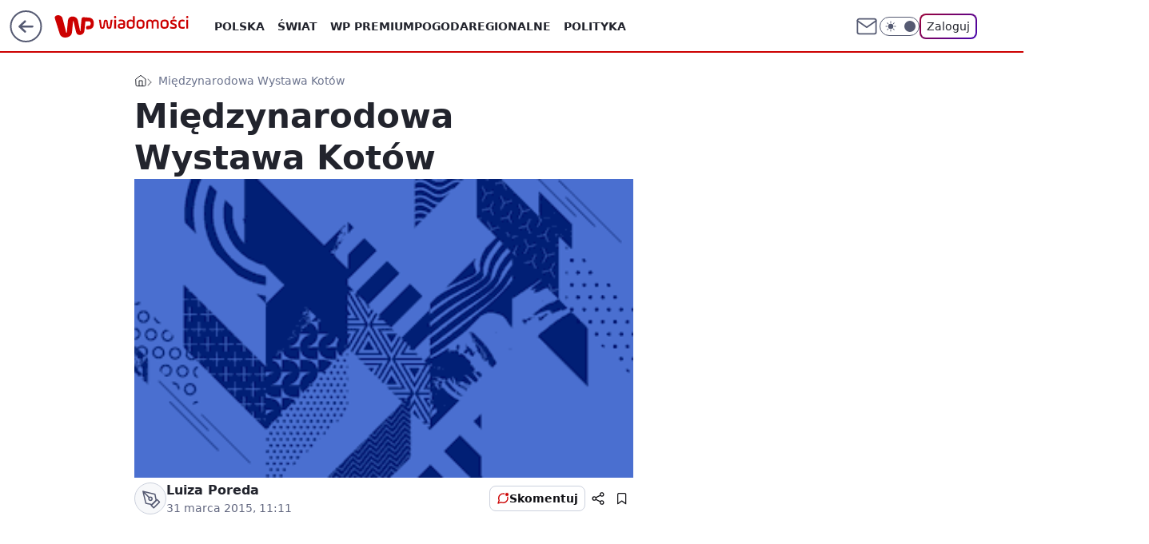

--- FILE ---
content_type: application/javascript
request_url: https://rek.www.wp.pl/gaf.js?rv=2&sn=wiadomosci&pvid=4240b8a241af29d96019&rekids=234731&tVersion=A&phtml=wiadomosci.wp.pl%2Fwarszawa%2Fmiedzynarodowa-wystawa-kotow-6178758445197441g&abtest=adtech%7CPRGM-1047%7CA%3Badtech%7CPU-335%7CA%3Badtech%7CPRG-3468%7CB%3Badtech%7CPRGM-1036%7CD%3Badtech%7CFP-76%7CA%3Badtech%7CPRGM-1356%7CA%3Badtech%7CPRGM-1610%7CA%3Badtech%7CPRGM-1419%7CB%3Badtech%7CPRGM-1589%7CB%3Badtech%7CPRGM-1443%7CA%3Badtech%7CPRGM-1587%7CD%3Badtech%7CPRGM-1615%7CA%3Badtech%7CPRGM-1215%7CC&PWA_adbd=0&darkmode=0&highLayout=0&layout=wide&navType=navigate&cdl=0&ctype=gallery&ciab=IAB19&cid=6178758445197441&csystem=ncr&cdate=2015-03-31&REKtagi=dzieci%3Bwystawa%3Bzakupy%3Bzwierzeta%3Bkoty%3Bimprezy%3Bbielany%3Bzwierzeta_hodowlane%3Bkoty_rasowe%3Bmiedzynarodowa_wystawa_kotow_rasowych%3Bwystawa_kotow&vw=1280&vh=720&p1=0&spin=possmt6z&bcv=2
body_size: 5845
content:
possmt6z({"spin":"possmt6z","bunch":234731,"context":{"dsa":false,"minor":false,"bidRequestId":"ba80634b-e751-40f3-889e-243015074cd4","maConfig":{"timestamp":"2026-01-20T08:15:08.178Z"},"dfpConfig":{"timestamp":"2026-01-20T10:42:02.482Z"},"sda":[],"targeting":{"client":{},"server":{},"query":{"PWA_adbd":"0","REKtagi":"dzieci;wystawa;zakupy;zwierzeta;koty;imprezy;bielany;zwierzeta_hodowlane;koty_rasowe;miedzynarodowa_wystawa_kotow_rasowych;wystawa_kotow","abtest":"adtech|PRGM-1047|A;adtech|PU-335|A;adtech|PRG-3468|B;adtech|PRGM-1036|D;adtech|FP-76|A;adtech|PRGM-1356|A;adtech|PRGM-1610|A;adtech|PRGM-1419|B;adtech|PRGM-1589|B;adtech|PRGM-1443|A;adtech|PRGM-1587|D;adtech|PRGM-1615|A;adtech|PRGM-1215|C","bcv":"2","cdate":"2015-03-31","cdl":"0","ciab":"IAB19","cid":"6178758445197441","csystem":"ncr","ctype":"gallery","darkmode":"0","highLayout":"0","layout":"wide","navType":"navigate","p1":"0","phtml":"wiadomosci.wp.pl/warszawa/miedzynarodowa-wystawa-kotow-6178758445197441g","pvid":"4240b8a241af29d96019","rekids":"234731","rv":"2","sn":"wiadomosci","spin":"possmt6z","tVersion":"A","vh":"720","vw":"1280"}},"directOnly":0,"geo":{"country":"840","region":"","city":""},"statid":"","mlId":"","rshsd":"7","isRobot":false,"curr":{"EUR":4.2279,"USD":3.6054,"CHF":4.5608,"GBP":4.8583},"rv":"2","status":{"advf":2,"ma":2,"ma_ads-bidder":2,"ma_cpv-bidder":2,"ma_high-cpm-bidder":2}},"slots":{"1":{"delivered":"","campaign":null,"dfpConfig":null},"10":{"delivered":"","campaign":null,"dfpConfig":null},"11":{"delivered":"1","campaign":null,"dfpConfig":{"placement":"/89844762/Desktop_Wiadomosci.wp.pl_x11","roshash":"BFIL","ceil":100,"sizes":[[336,280],[640,280],[300,250]],"namedSizes":["fluid"],"div":"div-gpt-ad-x11","targeting":{"DFPHASH":"AEHK","emptygaf":"0"},"gfp":"BFIL"}},"12":{"delivered":"1","campaign":null,"dfpConfig":{"placement":"/89844762/Desktop_Wiadomosci.wp.pl_x12","roshash":"BFIL","ceil":100,"sizes":[[336,280],[640,280],[300,250]],"namedSizes":["fluid"],"div":"div-gpt-ad-x12","targeting":{"DFPHASH":"AEHK","emptygaf":"0"},"gfp":"BFIL"}},"13":{"delivered":"1","campaign":null,"dfpConfig":{"placement":"/89844762/Desktop_Wiadomosci.wp.pl_x13","roshash":"BFIL","ceil":100,"sizes":[[336,280],[640,280],[300,250]],"namedSizes":["fluid"],"div":"div-gpt-ad-x13","targeting":{"DFPHASH":"AEHK","emptygaf":"0"},"gfp":"BFIL"}},"14":{"delivered":"1","campaign":null,"dfpConfig":{"placement":"/89844762/Desktop_Wiadomosci.wp.pl_x14","roshash":"BFIL","ceil":100,"sizes":[[336,280],[640,280],[300,250]],"namedSizes":["fluid"],"div":"div-gpt-ad-x14","targeting":{"DFPHASH":"AEHK","emptygaf":"0"},"gfp":"BFIL"}},"15":{"delivered":"1","campaign":{"id":"188888","adm":{"bunch":"234731","creations":[{"height":200,"showLabel":true,"src":"https://mamc.wpcdn.pl/188888/1768918272108/FEN61_750x200.jpg","trackers":{"click":[""],"cview":["//ma.wp.pl/ma.gif?clid=36d4f1d950aab392a9c26b186b340e10\u0026SN=wiadomosci\u0026pvid=4240b8a241af29d96019\u0026action=cvimp\u0026pg=wiadomosci.wp.pl\u0026par=platform%3D8%26ssp%3Dwp.pl%26userID%3D__UNKNOWN_TELL_US__%26seatID%3D36d4f1d950aab392a9c26b186b340e10%26billing%3Dcpv%26client_id%3D43697%26iabPageCategories%3D%26iabSiteCategories%3D%26bidReqID%3Dba80634b-e751-40f3-889e-243015074cd4%26workfID%3D188888%26org_id%3D25%26ttl%3D1769061613%26sn%3Dwiadomosci%26device%3DPERSONAL_COMPUTER%26inver%3D2%26is_adblock%3D0%26geo%3D840%253B%253B%26isDev%3Dfalse%26contentID%3D6178758445197441%26slotSizeWxH%3D750x200%26seatFee%3DPBQ2lbVZ3bJ9EbzcZIuy53nEjrLunMp-SYA1eICYsag%26is_robot%3D0%26hBudgetRate%3DBEHMUXb%26utility%3D3sPgjWl-WZ8A9-A_kMBb8WotW3sNR5Qn4vprldCFbnrh79rCW9Xov_rWbz3W-WYM%26conversionValue%3D0%26slotID%3D015%26cur%3DPLN%26test%3D0%26pvid%3D4240b8a241af29d96019%26bidTimestamp%3D1768975213%26partnerID%3D%26medium%3Ddisplay%26source%3DTG%26pricingModel%3DHmzyMClC7p3nSs1iQh1kCgP-jjXe4l3jUtuyFDV7Ipk%26hBidPrice%3DBEHMUXb%26bidderID%3D11%26rekid%3D234731%26creationID%3D1475926%26publisherID%3D308%26ip%3Dwgl0WiWNqnK_7XCRM22Jceb1GHRacRixRIhxsAOzMd4%26domain%3Dwiadomosci.wp.pl%26targetDomain%3Dfen-mma.com%26tpID%3D1405440%26emission%3D3046108%26order%3D266544%26editedTimestamp%3D1768918336"],"impression":["//ma.wp.pl/ma.gif?clid=36d4f1d950aab392a9c26b186b340e10\u0026SN=wiadomosci\u0026pvid=4240b8a241af29d96019\u0026action=delivery\u0026pg=wiadomosci.wp.pl\u0026par=rekid%3D234731%26creationID%3D1475926%26publisherID%3D308%26ip%3Dwgl0WiWNqnK_7XCRM22Jceb1GHRacRixRIhxsAOzMd4%26domain%3Dwiadomosci.wp.pl%26targetDomain%3Dfen-mma.com%26tpID%3D1405440%26emission%3D3046108%26order%3D266544%26editedTimestamp%3D1768918336%26platform%3D8%26ssp%3Dwp.pl%26userID%3D__UNKNOWN_TELL_US__%26seatID%3D36d4f1d950aab392a9c26b186b340e10%26billing%3Dcpv%26client_id%3D43697%26iabPageCategories%3D%26iabSiteCategories%3D%26bidReqID%3Dba80634b-e751-40f3-889e-243015074cd4%26workfID%3D188888%26org_id%3D25%26ttl%3D1769061613%26sn%3Dwiadomosci%26device%3DPERSONAL_COMPUTER%26inver%3D2%26is_adblock%3D0%26geo%3D840%253B%253B%26isDev%3Dfalse%26contentID%3D6178758445197441%26slotSizeWxH%3D750x200%26seatFee%3DPBQ2lbVZ3bJ9EbzcZIuy53nEjrLunMp-SYA1eICYsag%26is_robot%3D0%26hBudgetRate%3DBEHMUXb%26utility%3D3sPgjWl-WZ8A9-A_kMBb8WotW3sNR5Qn4vprldCFbnrh79rCW9Xov_rWbz3W-WYM%26conversionValue%3D0%26slotID%3D015%26cur%3DPLN%26test%3D0%26pvid%3D4240b8a241af29d96019%26bidTimestamp%3D1768975213%26partnerID%3D%26medium%3Ddisplay%26source%3DTG%26pricingModel%3DHmzyMClC7p3nSs1iQh1kCgP-jjXe4l3jUtuyFDV7Ipk%26hBidPrice%3DBEHMUXb%26bidderID%3D11"],"view":["//ma.wp.pl/ma.gif?clid=36d4f1d950aab392a9c26b186b340e10\u0026SN=wiadomosci\u0026pvid=4240b8a241af29d96019\u0026action=view\u0026pg=wiadomosci.wp.pl\u0026par=publisherID%3D308%26ip%3Dwgl0WiWNqnK_7XCRM22Jceb1GHRacRixRIhxsAOzMd4%26domain%3Dwiadomosci.wp.pl%26targetDomain%3Dfen-mma.com%26tpID%3D1405440%26emission%3D3046108%26order%3D266544%26editedTimestamp%3D1768918336%26platform%3D8%26ssp%3Dwp.pl%26userID%3D__UNKNOWN_TELL_US__%26seatID%3D36d4f1d950aab392a9c26b186b340e10%26billing%3Dcpv%26client_id%3D43697%26iabPageCategories%3D%26iabSiteCategories%3D%26bidReqID%3Dba80634b-e751-40f3-889e-243015074cd4%26workfID%3D188888%26org_id%3D25%26ttl%3D1769061613%26sn%3Dwiadomosci%26device%3DPERSONAL_COMPUTER%26inver%3D2%26is_adblock%3D0%26geo%3D840%253B%253B%26isDev%3Dfalse%26contentID%3D6178758445197441%26slotSizeWxH%3D750x200%26seatFee%3DPBQ2lbVZ3bJ9EbzcZIuy53nEjrLunMp-SYA1eICYsag%26is_robot%3D0%26hBudgetRate%3DBEHMUXb%26utility%3D3sPgjWl-WZ8A9-A_kMBb8WotW3sNR5Qn4vprldCFbnrh79rCW9Xov_rWbz3W-WYM%26conversionValue%3D0%26slotID%3D015%26cur%3DPLN%26test%3D0%26pvid%3D4240b8a241af29d96019%26bidTimestamp%3D1768975213%26partnerID%3D%26medium%3Ddisplay%26source%3DTG%26pricingModel%3DHmzyMClC7p3nSs1iQh1kCgP-jjXe4l3jUtuyFDV7Ipk%26hBidPrice%3DBEHMUXb%26bidderID%3D11%26rekid%3D234731%26creationID%3D1475926"]},"transparentPlaceholder":false,"type":"image","url":"https://fen-mma.com/","width":750}],"redir":"https://ma.wp.pl/redirma?SN=wiadomosci\u0026pvid=4240b8a241af29d96019\u0026par=test%3D0%26partnerID%3D%26publisherID%3D308%26editedTimestamp%3D1768918336%26slotSizeWxH%3D750x200%26hBudgetRate%3DBEHMUXb%26hBidPrice%3DBEHMUXb%26domain%3Dwiadomosci.wp.pl%26bidReqID%3Dba80634b-e751-40f3-889e-243015074cd4%26org_id%3D25%26inver%3D2%26isDev%3Dfalse%26seatFee%3DPBQ2lbVZ3bJ9EbzcZIuy53nEjrLunMp-SYA1eICYsag%26source%3DTG%26creationID%3D1475926%26tpID%3D1405440%26utility%3D3sPgjWl-WZ8A9-A_kMBb8WotW3sNR5Qn4vprldCFbnrh79rCW9Xov_rWbz3W-WYM%26bidTimestamp%3D1768975213%26bidderID%3D11%26client_id%3D43697%26iabPageCategories%3D%26iabSiteCategories%3D%26cur%3DPLN%26is_adblock%3D0%26geo%3D840%253B%253B%26targetDomain%3Dfen-mma.com%26emission%3D3046108%26platform%3D8%26seatID%3D36d4f1d950aab392a9c26b186b340e10%26billing%3Dcpv%26pvid%3D4240b8a241af29d96019%26order%3D266544%26userID%3D__UNKNOWN_TELL_US__%26sn%3Dwiadomosci%26ip%3Dwgl0WiWNqnK_7XCRM22Jceb1GHRacRixRIhxsAOzMd4%26contentID%3D6178758445197441%26conversionValue%3D0%26slotID%3D015%26medium%3Ddisplay%26rekid%3D234731%26ssp%3Dwp.pl%26workfID%3D188888%26device%3DPERSONAL_COMPUTER%26is_robot%3D0%26pricingModel%3DHmzyMClC7p3nSs1iQh1kCgP-jjXe4l3jUtuyFDV7Ipk%26ttl%3D1769061613\u0026url=","slot":"15"},"creative":{"Id":"1475926","provider":"ma_cpv-bidder","roshash":"BEHK","height":200,"width":750,"touchpointId":"1405440","source":{"bidder":"cpv-bidder"}},"sellingModel":{"model":"CPM_INT"}},"dfpConfig":{"placement":"/89844762/Desktop_Wiadomosci.wp.pl_x15_gal","roshash":"BFIL","ceil":100,"sizes":[[728,90],[970,300],[950,90],[980,120],[980,90],[970,150],[970,90],[970,250],[930,180],[950,200],[750,100],[970,66],[750,200],[960,90],[970,100],[750,300],[970,200],[950,300]],"namedSizes":["fluid"],"div":"div-gpt-ad-x15-gal","targeting":{"DFPHASH":"AEHK","emptygaf":"0"},"gfp":"BFIL"}},"16":{"delivered":"1","campaign":null,"dfpConfig":{"placement":"/89844762/Desktop_Wiadomosci.wp.pl_x16_gal","roshash":"BFIL","ceil":100,"sizes":[[728,90],[970,300],[950,90],[980,120],[980,90],[970,150],[970,90],[970,250],[930,180],[950,200],[750,100],[970,66],[750,200],[960,90],[970,100],[750,300],[970,200],[950,300]],"namedSizes":["fluid"],"div":"div-gpt-ad-x16-gal","targeting":{"DFPHASH":"AEHK","emptygaf":"0"},"gfp":"BFIL"}},"17":{"delivered":"1","campaign":null,"dfpConfig":{"placement":"/89844762/Desktop_Wiadomosci.wp.pl_x17_gal","roshash":"BFIL","ceil":100,"sizes":[[728,90],[970,300],[950,90],[980,120],[980,90],[970,150],[970,90],[970,250],[930,180],[950,200],[750,100],[970,66],[750,200],[960,90],[970,100],[750,300],[970,200],[950,300]],"namedSizes":["fluid"],"div":"div-gpt-ad-x17-gal","targeting":{"DFPHASH":"AEHK","emptygaf":"0"},"gfp":"BFIL"}},"18":{"delivered":"1","campaign":null,"dfpConfig":{"placement":"/89844762/Desktop_Wiadomosci.wp.pl_x18_gal","roshash":"BFIL","ceil":100,"sizes":[[728,90],[970,300],[950,90],[980,120],[980,90],[970,150],[970,90],[970,250],[930,180],[950,200],[750,100],[970,66],[750,200],[960,90],[970,100],[750,300],[970,200],[950,300]],"namedSizes":["fluid"],"div":"div-gpt-ad-x18-gal","targeting":{"DFPHASH":"AEHK","emptygaf":"0"},"gfp":"BFIL"}},"19":{"delivered":"1","campaign":null,"dfpConfig":{"placement":"/89844762/Desktop_Wiadomosci.wp.pl_x19_gal","roshash":"BFIL","ceil":100,"sizes":[[728,90],[970,300],[950,90],[980,120],[980,90],[970,150],[970,90],[970,250],[930,180],[950,200],[750,100],[970,66],[750,200],[960,90],[970,100],[750,300],[970,200],[950,300]],"namedSizes":["fluid"],"div":"div-gpt-ad-x19-gal","targeting":{"DFPHASH":"AEHK","emptygaf":"0"},"gfp":"BFIL"}},"2":{"delivered":"1","campaign":{"id":"187057","capping":"PWAck=27120447\u0026PWAclt=960","adm":{"bunch":"234731","creations":[{"cbConfig":{"blur":false,"bottomBar":false,"fullPage":false,"message":"Przekierowanie za {{time}} sekund{{y}}","timeout":15000},"height":600,"pixels":["//ad.doubleclick.net/ddm/trackimp/N2237290.276442WIRTUALNAPOLSKA/B34824962.436989159;dc_trk_aid=629722317;dc_trk_cid=246962839;ord=1768975213;dc_lat=;dc_rdid=;tag_for_child_directed_treatment=;tfua=;gdpr=${GDPR};gdpr_consent=${GDPR_CONSENT_755};ltd=${LIMITED_ADS};dc_tdv=1?"],"scalable":"2","showLabel":false,"src":"https://mamc.wpcdn.pl/187057/1766149172986/WP_baner_1200x600/1200x600/index.html","trackers":{"click":[""],"cview":["//ma.wp.pl/ma.gif?clid=de722beda2adf178cb2a229b728519d3\u0026SN=wiadomosci\u0026pvid=4240b8a241af29d96019\u0026action=cvimp\u0026pg=wiadomosci.wp.pl\u0026par=device%3DPERSONAL_COMPUTER%26ip%3D5XF6S2SmIfN56Ka8gm98zHh46fEi949ZFjNImChU0to%26slotSizeWxH%3D1200x600%26seatID%3Dde722beda2adf178cb2a229b728519d3%26emission%3D3041539%26source%3DTG%26iabPageCategories%3D%26conversionValue%3D0%26order%3D264859%26ttl%3D1769061613%26contentID%3D6178758445197441%26userID%3D__UNKNOWN_TELL_US__%26targetDomain%3Dshell.pl%26billing%3Dcpv%26org_id%3D25%26editedTimestamp%3D1766399041%26pricingModel%3DS-viFfJHowD5ImStI98rHOkqRyUvGLXNVUujgZetQlU%26is_adblock%3D0%26sn%3Dwiadomosci%26inver%3D2%26workfID%3D187057%26client_id%3D41129%26hBidPrice%3DBEHMRUX%26partnerID%3D%26bidReqID%3Dba80634b-e751-40f3-889e-243015074cd4%26creationID%3D1459285%26seatFee%3DwQVEtpbKDtSBu74wdSYdhzsjX-RtpURkY409EKoenfA%26iabSiteCategories%3D%26pvid%3D4240b8a241af29d96019%26isDev%3Dfalse%26platform%3D8%26hBudgetRate%3DBEHMRUX%26bidderID%3D11%26ssp%3Dwp.pl%26rekid%3D234731%26is_robot%3D0%26geo%3D840%253B%253B%26utility%3DAiP4p7MTXWqQ29BrtjyNR50j03RwXOX-Mex_l6cAcxjrs2_nK1ldBpBCJSTquOVs%26publisherID%3D308%26domain%3Dwiadomosci.wp.pl%26slotID%3D002%26cur%3DPLN%26test%3D0%26tpID%3D1395564%26bidTimestamp%3D1768975213%26medium%3Ddisplay"],"impression":["//ma.wp.pl/ma.gif?clid=de722beda2adf178cb2a229b728519d3\u0026SN=wiadomosci\u0026pvid=4240b8a241af29d96019\u0026action=delivery\u0026pg=wiadomosci.wp.pl\u0026par=domain%3Dwiadomosci.wp.pl%26slotID%3D002%26cur%3DPLN%26test%3D0%26tpID%3D1395564%26bidTimestamp%3D1768975213%26medium%3Ddisplay%26device%3DPERSONAL_COMPUTER%26ip%3D5XF6S2SmIfN56Ka8gm98zHh46fEi949ZFjNImChU0to%26slotSizeWxH%3D1200x600%26seatID%3Dde722beda2adf178cb2a229b728519d3%26emission%3D3041539%26source%3DTG%26iabPageCategories%3D%26conversionValue%3D0%26order%3D264859%26ttl%3D1769061613%26contentID%3D6178758445197441%26userID%3D__UNKNOWN_TELL_US__%26targetDomain%3Dshell.pl%26billing%3Dcpv%26org_id%3D25%26editedTimestamp%3D1766399041%26pricingModel%3DS-viFfJHowD5ImStI98rHOkqRyUvGLXNVUujgZetQlU%26is_adblock%3D0%26sn%3Dwiadomosci%26inver%3D2%26workfID%3D187057%26client_id%3D41129%26hBidPrice%3DBEHMRUX%26partnerID%3D%26bidReqID%3Dba80634b-e751-40f3-889e-243015074cd4%26creationID%3D1459285%26seatFee%3DwQVEtpbKDtSBu74wdSYdhzsjX-RtpURkY409EKoenfA%26iabSiteCategories%3D%26pvid%3D4240b8a241af29d96019%26isDev%3Dfalse%26platform%3D8%26hBudgetRate%3DBEHMRUX%26bidderID%3D11%26ssp%3Dwp.pl%26rekid%3D234731%26is_robot%3D0%26geo%3D840%253B%253B%26utility%3DAiP4p7MTXWqQ29BrtjyNR50j03RwXOX-Mex_l6cAcxjrs2_nK1ldBpBCJSTquOVs%26publisherID%3D308"],"view":["//ma.wp.pl/ma.gif?clid=de722beda2adf178cb2a229b728519d3\u0026SN=wiadomosci\u0026pvid=4240b8a241af29d96019\u0026action=view\u0026pg=wiadomosci.wp.pl\u0026par=userID%3D__UNKNOWN_TELL_US__%26targetDomain%3Dshell.pl%26billing%3Dcpv%26org_id%3D25%26editedTimestamp%3D1766399041%26pricingModel%3DS-viFfJHowD5ImStI98rHOkqRyUvGLXNVUujgZetQlU%26is_adblock%3D0%26sn%3Dwiadomosci%26inver%3D2%26workfID%3D187057%26client_id%3D41129%26hBidPrice%3DBEHMRUX%26partnerID%3D%26bidReqID%3Dba80634b-e751-40f3-889e-243015074cd4%26creationID%3D1459285%26seatFee%3DwQVEtpbKDtSBu74wdSYdhzsjX-RtpURkY409EKoenfA%26iabSiteCategories%3D%26pvid%3D4240b8a241af29d96019%26isDev%3Dfalse%26platform%3D8%26hBudgetRate%3DBEHMRUX%26bidderID%3D11%26ssp%3Dwp.pl%26rekid%3D234731%26is_robot%3D0%26geo%3D840%253B%253B%26utility%3DAiP4p7MTXWqQ29BrtjyNR50j03RwXOX-Mex_l6cAcxjrs2_nK1ldBpBCJSTquOVs%26publisherID%3D308%26domain%3Dwiadomosci.wp.pl%26slotID%3D002%26cur%3DPLN%26test%3D0%26tpID%3D1395564%26bidTimestamp%3D1768975213%26medium%3Ddisplay%26device%3DPERSONAL_COMPUTER%26ip%3D5XF6S2SmIfN56Ka8gm98zHh46fEi949ZFjNImChU0to%26slotSizeWxH%3D1200x600%26seatID%3Dde722beda2adf178cb2a229b728519d3%26emission%3D3041539%26source%3DTG%26iabPageCategories%3D%26conversionValue%3D0%26order%3D264859%26ttl%3D1769061613%26contentID%3D6178758445197441"]},"transparentPlaceholder":false,"type":"iframe","url":"https://ad.doubleclick.net/ddm/trackclk/N2237290.276442WIRTUALNAPOLSKA/B34824962.436989159;dc_trk_aid=629722317;dc_trk_cid=246962839;dc_lat=;dc_rdid=;tag_for_child_directed_treatment=;tfua=;gdpr=${GDPR};gdpr_consent=${GDPR_CONSENT_755};ltd=${LIMITED_ADS};dc_tdv=1","width":1200}],"redir":"https://ma.wp.pl/redirma?SN=wiadomosci\u0026pvid=4240b8a241af29d96019\u0026par=iabPageCategories%3D%26creationID%3D1459285%26domain%3Dwiadomosci.wp.pl%26order%3D264859%26contentID%3D6178758445197441%26targetDomain%3Dshell.pl%26sn%3Dwiadomosci%26bidReqID%3Dba80634b-e751-40f3-889e-243015074cd4%26seatFee%3DwQVEtpbKDtSBu74wdSYdhzsjX-RtpURkY409EKoenfA%26platform%3D8%26hBudgetRate%3DBEHMRUX%26userID%3D__UNKNOWN_TELL_US__%26client_id%3D41129%26pvid%3D4240b8a241af29d96019%26isDev%3Dfalse%26ssp%3Dwp.pl%26publisherID%3D308%26test%3D0%26medium%3Ddisplay%26is_adblock%3D0%26iabSiteCategories%3D%26bidderID%3D11%26bidTimestamp%3D1768975213%26slotSizeWxH%3D1200x600%26source%3DTG%26org_id%3D25%26pricingModel%3DS-viFfJHowD5ImStI98rHOkqRyUvGLXNVUujgZetQlU%26workfID%3D187057%26partnerID%3D%26is_robot%3D0%26tpID%3D1395564%26seatID%3Dde722beda2adf178cb2a229b728519d3%26conversionValue%3D0%26billing%3Dcpv%26utility%3DAiP4p7MTXWqQ29BrtjyNR50j03RwXOX-Mex_l6cAcxjrs2_nK1ldBpBCJSTquOVs%26slotID%3D002%26editedTimestamp%3D1766399041%26inver%3D2%26rekid%3D234731%26ip%3D5XF6S2SmIfN56Ka8gm98zHh46fEi949ZFjNImChU0to%26ttl%3D1769061613%26hBidPrice%3DBEHMRUX%26geo%3D840%253B%253B%26cur%3DPLN%26device%3DPERSONAL_COMPUTER%26emission%3D3041539\u0026url=","slot":"2"},"creative":{"Id":"1459285","provider":"ma_cpv-bidder","roshash":"DILO","height":600,"width":1200,"touchpointId":"1395564","source":{"bidder":"cpv-bidder"}},"sellingModel":{"model":"CPM_INT"}},"dfpConfig":{"placement":"/89844762/Desktop_Wiadomosci.wp.pl_x02","roshash":"DILO","ceil":100,"sizes":[[970,300],[970,600],[750,300],[950,300],[980,600],[1920,870],[1200,600],[750,400],[960,640]],"namedSizes":["fluid"],"div":"div-gpt-ad-x02","targeting":{"DFPHASH":"CHKN","emptygaf":"0"},"gfp":"CKNQ"}},"25":{"delivered":"1","campaign":null,"dfpConfig":{"placement":"/89844762/Desktop_Wiadomosci.wp.pl_x25_gal","roshash":"BFIL","ceil":100,"sizes":[[336,280],[640,280],[300,250]],"namedSizes":["fluid"],"div":"div-gpt-ad-x25-gal","targeting":{"DFPHASH":"AEHK","emptygaf":"0"},"gfp":"BFIL"}},"26":{"delivered":"","campaign":null,"dfpConfig":null},"27":{"delivered":"1","campaign":null,"dfpConfig":{"placement":"/89844762/Desktop_Wiadomosci.wp.pl_x27_gal","roshash":"BFIL","ceil":100,"sizes":[[160,600],[120,600]],"namedSizes":["fluid"],"div":"div-gpt-ad-x27-gal","targeting":{"DFPHASH":"AEHK","emptygaf":"0"},"gfp":"BFIL"}},"28":{"delivered":"","campaign":null,"dfpConfig":null},"29":{"delivered":"1","campaign":{"id":"188889","adm":{"bunch":"234731","creations":[{"height":250,"showLabel":true,"src":"https://mamc.wpcdn.pl/188889/1768918232208/FEN61_300X250.jpg","trackers":{"click":[""],"cview":["//ma.wp.pl/ma.gif?clid=36d4f1d950aab392a9c26b186b340e10\u0026SN=wiadomosci\u0026pvid=4240b8a241af29d96019\u0026action=cvimp\u0026pg=wiadomosci.wp.pl\u0026par=bidTimestamp%3D1768975213%26hBidPrice%3DBEHLVeh%26bidderID%3D11%26seatID%3D36d4f1d950aab392a9c26b186b340e10%26client_id%3D43697%26source%3DTG%26editedTimestamp%3D1768918260%26pricingModel%3DNUiKzEt09P7CBDH9J49Yc-Sxy56HGm287vnhleZpAaE%26geo%3D840%253B%253B%26publisherID%3D308%26inver%3D2%26slotSizeWxH%3D300x250%26targetDomain%3Dfen-mma.com%26test%3D0%26is_robot%3D0%26sn%3Dwiadomosci%26contentID%3D6178758445197441%26creationID%3D1475925%26order%3D266544%26is_adblock%3D0%26userID%3D__UNKNOWN_TELL_US__%26domain%3Dwiadomosci.wp.pl%26tpID%3D1405443%26emission%3D3046106%26platform%3D8%26bidReqID%3Dba80634b-e751-40f3-889e-243015074cd4%26org_id%3D25%26iabSiteCategories%3D%26pvid%3D4240b8a241af29d96019%26partnerID%3D%26isDev%3Dfalse%26medium%3Ddisplay%26rekid%3D234731%26slotID%3D029%26iabPageCategories%3D%26utility%3DOF07rYWGuzJ-4M5h_e5bEskGMOZmlVOyV22jPds6k-q_aLV2B2tHIQzTN623wVWm%26conversionValue%3D0%26ip%3DHQOh-hhUGzKJf7wfczb6xLW_mg-0l84LqfJUkZLjn4I%26workfID%3D188889%26billing%3Dcpv%26ttl%3D1769061613%26hBudgetRate%3DBEHLVeh%26ssp%3Dwp.pl%26device%3DPERSONAL_COMPUTER%26cur%3DPLN%26seatFee%3DMcDMC_PYpQjt8zvLQWMXX7k-QSiMnEx3zXadWQFI2No"],"impression":["//ma.wp.pl/ma.gif?clid=36d4f1d950aab392a9c26b186b340e10\u0026SN=wiadomosci\u0026pvid=4240b8a241af29d96019\u0026action=delivery\u0026pg=wiadomosci.wp.pl\u0026par=publisherID%3D308%26inver%3D2%26slotSizeWxH%3D300x250%26targetDomain%3Dfen-mma.com%26test%3D0%26is_robot%3D0%26sn%3Dwiadomosci%26contentID%3D6178758445197441%26creationID%3D1475925%26order%3D266544%26is_adblock%3D0%26userID%3D__UNKNOWN_TELL_US__%26domain%3Dwiadomosci.wp.pl%26tpID%3D1405443%26emission%3D3046106%26platform%3D8%26bidReqID%3Dba80634b-e751-40f3-889e-243015074cd4%26org_id%3D25%26iabSiteCategories%3D%26pvid%3D4240b8a241af29d96019%26partnerID%3D%26isDev%3Dfalse%26medium%3Ddisplay%26rekid%3D234731%26slotID%3D029%26iabPageCategories%3D%26utility%3DOF07rYWGuzJ-4M5h_e5bEskGMOZmlVOyV22jPds6k-q_aLV2B2tHIQzTN623wVWm%26conversionValue%3D0%26ip%3DHQOh-hhUGzKJf7wfczb6xLW_mg-0l84LqfJUkZLjn4I%26workfID%3D188889%26billing%3Dcpv%26ttl%3D1769061613%26hBudgetRate%3DBEHLVeh%26ssp%3Dwp.pl%26device%3DPERSONAL_COMPUTER%26cur%3DPLN%26seatFee%3DMcDMC_PYpQjt8zvLQWMXX7k-QSiMnEx3zXadWQFI2No%26bidTimestamp%3D1768975213%26hBidPrice%3DBEHLVeh%26bidderID%3D11%26seatID%3D36d4f1d950aab392a9c26b186b340e10%26client_id%3D43697%26source%3DTG%26editedTimestamp%3D1768918260%26pricingModel%3DNUiKzEt09P7CBDH9J49Yc-Sxy56HGm287vnhleZpAaE%26geo%3D840%253B%253B"],"view":["//ma.wp.pl/ma.gif?clid=36d4f1d950aab392a9c26b186b340e10\u0026SN=wiadomosci\u0026pvid=4240b8a241af29d96019\u0026action=view\u0026pg=wiadomosci.wp.pl\u0026par=is_adblock%3D0%26userID%3D__UNKNOWN_TELL_US__%26domain%3Dwiadomosci.wp.pl%26tpID%3D1405443%26emission%3D3046106%26platform%3D8%26bidReqID%3Dba80634b-e751-40f3-889e-243015074cd4%26org_id%3D25%26iabSiteCategories%3D%26pvid%3D4240b8a241af29d96019%26partnerID%3D%26isDev%3Dfalse%26medium%3Ddisplay%26rekid%3D234731%26slotID%3D029%26iabPageCategories%3D%26utility%3DOF07rYWGuzJ-4M5h_e5bEskGMOZmlVOyV22jPds6k-q_aLV2B2tHIQzTN623wVWm%26conversionValue%3D0%26ip%3DHQOh-hhUGzKJf7wfczb6xLW_mg-0l84LqfJUkZLjn4I%26workfID%3D188889%26billing%3Dcpv%26ttl%3D1769061613%26hBudgetRate%3DBEHLVeh%26ssp%3Dwp.pl%26device%3DPERSONAL_COMPUTER%26cur%3DPLN%26seatFee%3DMcDMC_PYpQjt8zvLQWMXX7k-QSiMnEx3zXadWQFI2No%26bidTimestamp%3D1768975213%26hBidPrice%3DBEHLVeh%26bidderID%3D11%26seatID%3D36d4f1d950aab392a9c26b186b340e10%26client_id%3D43697%26source%3DTG%26editedTimestamp%3D1768918260%26pricingModel%3DNUiKzEt09P7CBDH9J49Yc-Sxy56HGm287vnhleZpAaE%26geo%3D840%253B%253B%26publisherID%3D308%26inver%3D2%26slotSizeWxH%3D300x250%26targetDomain%3Dfen-mma.com%26test%3D0%26is_robot%3D0%26sn%3Dwiadomosci%26contentID%3D6178758445197441%26creationID%3D1475925%26order%3D266544"]},"transparentPlaceholder":false,"type":"image","url":"https://fen-mma.com/","width":300}],"redir":"https://ma.wp.pl/redirma?SN=wiadomosci\u0026pvid=4240b8a241af29d96019\u0026par=partnerID%3D%26ssp%3Dwp.pl%26client_id%3D43697%26source%3DTG%26userID%3D__UNKNOWN_TELL_US__%26tpID%3D1405443%26utility%3DOF07rYWGuzJ-4M5h_e5bEskGMOZmlVOyV22jPds6k-q_aLV2B2tHIQzTN623wVWm%26conversionValue%3D0%26billing%3Dcpv%26iabSiteCategories%3D%26iabPageCategories%3D%26ip%3DHQOh-hhUGzKJf7wfczb6xLW_mg-0l84LqfJUkZLjn4I%26workfID%3D188889%26hBudgetRate%3DBEHLVeh%26contentID%3D6178758445197441%26targetDomain%3Dfen-mma.com%26emission%3D3046106%26slotID%3D029%26ttl%3D1769061613%26seatFee%3DMcDMC_PYpQjt8zvLQWMXX7k-QSiMnEx3zXadWQFI2No%26hBidPrice%3DBEHLVeh%26creationID%3D1475925%26platform%3D8%26bidReqID%3Dba80634b-e751-40f3-889e-243015074cd4%26pricingModel%3DNUiKzEt09P7CBDH9J49Yc-Sxy56HGm287vnhleZpAaE%26geo%3D840%253B%253B%26sn%3Dwiadomosci%26order%3D266544%26is_adblock%3D0%26isDev%3Dfalse%26cur%3DPLN%26bidTimestamp%3D1768975213%26publisherID%3D308%26slotSizeWxH%3D300x250%26is_robot%3D0%26rekid%3D234731%26bidderID%3D11%26seatID%3D36d4f1d950aab392a9c26b186b340e10%26editedTimestamp%3D1768918260%26inver%3D2%26domain%3Dwiadomosci.wp.pl%26org_id%3D25%26medium%3Ddisplay%26device%3DPERSONAL_COMPUTER%26test%3D0%26pvid%3D4240b8a241af29d96019\u0026url=","slot":"29"},"creative":{"Id":"1475925","provider":"ma_cpv-bidder","roshash":"BEHK","height":250,"width":300,"touchpointId":"1405443","source":{"bidder":"cpv-bidder"}},"sellingModel":{"model":"CPM_INT"}},"dfpConfig":{"placement":"/89844762/Desktop_Wiadomosci.wp.pl_x29_gal","roshash":"BFIL","ceil":100,"sizes":[[728,90],[970,300],[950,90],[980,120],[980,90],[970,150],[970,90],[970,250],[930,180],[950,200],[750,100],[970,66],[750,200],[960,90],[970,100],[750,300],[970,200],[950,300]],"namedSizes":["fluid"],"div":"div-gpt-ad-x29-gal","targeting":{"DFPHASH":"AEHK","emptygaf":"0"},"gfp":"BFIL"}},"3":{"delivered":"1","campaign":null,"dfpConfig":{"placement":"/89844762/Desktop_Wiadomosci.wp.pl_x03_gal","roshash":"BFIL","ceil":100,"sizes":[[728,90],[970,300],[950,90],[980,120],[980,90],[970,150],[970,90],[970,250],[930,180],[950,200],[750,100],[970,66],[750,200],[960,90],[970,100],[750,300],[970,200],[950,300]],"namedSizes":["fluid"],"div":"div-gpt-ad-x03-gal","targeting":{"DFPHASH":"AEHK","emptygaf":"0"},"gfp":"BFIL"}},"32":{"delivered":"1","campaign":null,"dfpConfig":{"placement":"/89844762/Desktop_Wiadomosci.wp.pl_x32_gal","roshash":"BFIL","ceil":100,"sizes":[[728,90],[950,90],[970,150],[970,90],[970,250],[930,180],[950,200],[750,100],[970,66],[750,200],[960,90],[970,100],[970,200]],"namedSizes":["fluid"],"div":"div-gpt-ad-x32-gal","targeting":{"DFPHASH":"AEHK","emptygaf":"0"},"gfp":"BFIL"}},"33":{"delivered":"1","campaign":null,"dfpConfig":{"placement":"/89844762/Desktop_Wiadomosci.wp.pl_x33_gal","roshash":"BFIL","ceil":100,"sizes":[[336,280],[640,280],[300,250]],"namedSizes":["fluid"],"div":"div-gpt-ad-x33-gal","targeting":{"DFPHASH":"AEHK","emptygaf":"0"},"gfp":"BFIL"}},"34":{"delivered":"1","campaign":null,"dfpConfig":{"placement":"/89844762/Desktop_Wiadomosci.wp.pl_x34_gal","roshash":"BFIL","ceil":100,"sizes":[[300,250]],"namedSizes":["fluid"],"div":"div-gpt-ad-x34-gal","targeting":{"DFPHASH":"AEHK","emptygaf":"0"},"gfp":"BFIL"}},"35":{"delivered":"1","campaign":null,"dfpConfig":{"placement":"/89844762/Desktop_Wiadomosci.wp.pl_x35_gal","roshash":"BFIL","ceil":100,"sizes":[[300,600],[300,250]],"namedSizes":["fluid"],"div":"div-gpt-ad-x35-gal","targeting":{"DFPHASH":"AEHK","emptygaf":"0"},"gfp":"BFIL"}},"36":{"delivered":"1","campaign":{"id":"188890","adm":{"bunch":"234731","creations":[{"height":250,"showLabel":true,"src":"https://mamc.wpcdn.pl/188890/1768918333106/FEN61_300X250.jpg","trackers":{"click":[""],"cview":["//ma.wp.pl/ma.gif?clid=36d4f1d950aab392a9c26b186b340e10\u0026SN=wiadomosci\u0026pvid=4240b8a241af29d96019\u0026action=cvimp\u0026pg=wiadomosci.wp.pl\u0026par=client_id%3D43697%26is_robot%3D0%26is_adblock%3D0%26conversionValue%3D0%26bidReqID%3Dba80634b-e751-40f3-889e-243015074cd4%26slotID%3D036%26emission%3D3046110%26sn%3Dwiadomosci%26isDev%3Dfalse%26rekid%3D234731%26ip%3DkRITgrCxJYGEo_IG2iieZJvpJZVO18qfgreSIcu-Tro%26domain%3Dwiadomosci.wp.pl%26slotSizeWxH%3D300x250%26creationID%3D1475928%26billing%3Dcpv%26order%3D266544%26pvid%3D4240b8a241af29d96019%26utility%3DDRcuPjHHs2x4Rvnp6ZQ4gm2IRF777sGxVN42ojyeDwGLssp82QxWq9iF3BrVrU_d%26source%3DTG%26iabPageCategories%3D%26iabSiteCategories%3D%26geo%3D840%253B%253B%26hBudgetRate%3DBEHKTem%26bidderID%3D11%26medium%3Ddisplay%26ssp%3Dwp.pl%26publisherID%3D308%26bidTimestamp%3D1768975213%26platform%3D8%26userID%3D__UNKNOWN_TELL_US__%26seatFee%3Dy78FT13LE7-ZvKE2cnN4agw7Fr_pglggZR2ci8Adgdw%26org_id%3D25%26pricingModel%3DwLAj-MX67s1L7fGCDeaFsVrMHEpCmYF4oSIwWC3BJtk%26ttl%3D1769061613%26hBidPrice%3DBEHKTem%26inver%3D2%26targetDomain%3Dfen-mma.com%26cur%3DPLN%26editedTimestamp%3D1768918370%26contentID%3D6178758445197441%26seatID%3D36d4f1d950aab392a9c26b186b340e10%26partnerID%3D%26device%3DPERSONAL_COMPUTER%26test%3D0%26workfID%3D188890%26tpID%3D1405445"],"impression":["//ma.wp.pl/ma.gif?clid=36d4f1d950aab392a9c26b186b340e10\u0026SN=wiadomosci\u0026pvid=4240b8a241af29d96019\u0026action=delivery\u0026pg=wiadomosci.wp.pl\u0026par=client_id%3D43697%26is_robot%3D0%26is_adblock%3D0%26conversionValue%3D0%26bidReqID%3Dba80634b-e751-40f3-889e-243015074cd4%26slotID%3D036%26emission%3D3046110%26sn%3Dwiadomosci%26isDev%3Dfalse%26rekid%3D234731%26ip%3DkRITgrCxJYGEo_IG2iieZJvpJZVO18qfgreSIcu-Tro%26domain%3Dwiadomosci.wp.pl%26slotSizeWxH%3D300x250%26creationID%3D1475928%26billing%3Dcpv%26order%3D266544%26pvid%3D4240b8a241af29d96019%26utility%3DDRcuPjHHs2x4Rvnp6ZQ4gm2IRF777sGxVN42ojyeDwGLssp82QxWq9iF3BrVrU_d%26source%3DTG%26iabPageCategories%3D%26iabSiteCategories%3D%26geo%3D840%253B%253B%26hBudgetRate%3DBEHKTem%26bidderID%3D11%26medium%3Ddisplay%26ssp%3Dwp.pl%26publisherID%3D308%26bidTimestamp%3D1768975213%26platform%3D8%26userID%3D__UNKNOWN_TELL_US__%26seatFee%3Dy78FT13LE7-ZvKE2cnN4agw7Fr_pglggZR2ci8Adgdw%26org_id%3D25%26pricingModel%3DwLAj-MX67s1L7fGCDeaFsVrMHEpCmYF4oSIwWC3BJtk%26ttl%3D1769061613%26hBidPrice%3DBEHKTem%26inver%3D2%26targetDomain%3Dfen-mma.com%26cur%3DPLN%26editedTimestamp%3D1768918370%26contentID%3D6178758445197441%26seatID%3D36d4f1d950aab392a9c26b186b340e10%26partnerID%3D%26device%3DPERSONAL_COMPUTER%26test%3D0%26workfID%3D188890%26tpID%3D1405445"],"view":["//ma.wp.pl/ma.gif?clid=36d4f1d950aab392a9c26b186b340e10\u0026SN=wiadomosci\u0026pvid=4240b8a241af29d96019\u0026action=view\u0026pg=wiadomosci.wp.pl\u0026par=publisherID%3D308%26bidTimestamp%3D1768975213%26platform%3D8%26userID%3D__UNKNOWN_TELL_US__%26seatFee%3Dy78FT13LE7-ZvKE2cnN4agw7Fr_pglggZR2ci8Adgdw%26org_id%3D25%26pricingModel%3DwLAj-MX67s1L7fGCDeaFsVrMHEpCmYF4oSIwWC3BJtk%26ttl%3D1769061613%26hBidPrice%3DBEHKTem%26inver%3D2%26targetDomain%3Dfen-mma.com%26cur%3DPLN%26editedTimestamp%3D1768918370%26contentID%3D6178758445197441%26seatID%3D36d4f1d950aab392a9c26b186b340e10%26partnerID%3D%26device%3DPERSONAL_COMPUTER%26test%3D0%26workfID%3D188890%26tpID%3D1405445%26client_id%3D43697%26is_robot%3D0%26is_adblock%3D0%26conversionValue%3D0%26bidReqID%3Dba80634b-e751-40f3-889e-243015074cd4%26slotID%3D036%26emission%3D3046110%26sn%3Dwiadomosci%26isDev%3Dfalse%26rekid%3D234731%26ip%3DkRITgrCxJYGEo_IG2iieZJvpJZVO18qfgreSIcu-Tro%26domain%3Dwiadomosci.wp.pl%26slotSizeWxH%3D300x250%26creationID%3D1475928%26billing%3Dcpv%26order%3D266544%26pvid%3D4240b8a241af29d96019%26utility%3DDRcuPjHHs2x4Rvnp6ZQ4gm2IRF777sGxVN42ojyeDwGLssp82QxWq9iF3BrVrU_d%26source%3DTG%26iabPageCategories%3D%26iabSiteCategories%3D%26geo%3D840%253B%253B%26hBudgetRate%3DBEHKTem%26bidderID%3D11%26medium%3Ddisplay%26ssp%3Dwp.pl"]},"transparentPlaceholder":false,"type":"image","url":"https://fen-mma.com/","width":300}],"redir":"https://ma.wp.pl/redirma?SN=wiadomosci\u0026pvid=4240b8a241af29d96019\u0026par=utility%3DDRcuPjHHs2x4Rvnp6ZQ4gm2IRF777sGxVN42ojyeDwGLssp82QxWq9iF3BrVrU_d%26source%3DTG%26ssp%3Dwp.pl%26seatFee%3Dy78FT13LE7-ZvKE2cnN4agw7Fr_pglggZR2ci8Adgdw%26conversionValue%3D0%26isDev%3Dfalse%26geo%3D840%253B%253B%26platform%3D8%26userID%3D__UNKNOWN_TELL_US__%26sn%3Dwiadomosci%26iabSiteCategories%3D%26org_id%3D25%26hBidPrice%3DBEHKTem%26cur%3DPLN%26test%3D0%26domain%3Dwiadomosci.wp.pl%26slotSizeWxH%3D300x250%26order%3D266544%26bidderID%3D11%26medium%3Ddisplay%26inver%3D2%26seatID%3D36d4f1d950aab392a9c26b186b340e10%26creationID%3D1475928%26pvid%3D4240b8a241af29d96019%26tpID%3D1405445%26rekid%3D234731%26is_adblock%3D0%26bidTimestamp%3D1768975213%26targetDomain%3Dfen-mma.com%26editedTimestamp%3D1768918370%26partnerID%3D%26device%3DPERSONAL_COMPUTER%26workfID%3D188890%26client_id%3D43697%26pricingModel%3DwLAj-MX67s1L7fGCDeaFsVrMHEpCmYF4oSIwWC3BJtk%26ttl%3D1769061613%26contentID%3D6178758445197441%26slotID%3D036%26ip%3DkRITgrCxJYGEo_IG2iieZJvpJZVO18qfgreSIcu-Tro%26iabPageCategories%3D%26hBudgetRate%3DBEHKTem%26publisherID%3D308%26is_robot%3D0%26bidReqID%3Dba80634b-e751-40f3-889e-243015074cd4%26emission%3D3046110%26billing%3Dcpv\u0026url=","slot":"36"},"creative":{"Id":"1475928","provider":"ma_cpv-bidder","roshash":"BEHK","height":250,"width":300,"touchpointId":"1405445","source":{"bidder":"cpv-bidder"}},"sellingModel":{"model":"CPM_INT"}},"dfpConfig":{"placement":"/89844762/Desktop_Wiadomosci.wp.pl_x36_gal","roshash":"BFIL","ceil":100,"sizes":[[300,600],[300,250]],"namedSizes":["fluid"],"div":"div-gpt-ad-x36-gal","targeting":{"DFPHASH":"AEHK","emptygaf":"0"},"gfp":"BFIL"}},"37":{"delivered":"1","campaign":null,"dfpConfig":{"placement":"/89844762/Desktop_Wiadomosci.wp.pl_x37_gal","roshash":"BFIL","ceil":100,"sizes":[[300,600],[300,250]],"namedSizes":["fluid"],"div":"div-gpt-ad-x37-gal","targeting":{"DFPHASH":"AEHK","emptygaf":"0"},"gfp":"BFIL"}},"40":{"delivered":"1","campaign":null,"dfpConfig":{"placement":"/89844762/Desktop_Wiadomosci.wp.pl_x40","roshash":"BGJM","ceil":100,"sizes":[[300,250]],"namedSizes":["fluid"],"div":"div-gpt-ad-x40","targeting":{"DFPHASH":"AFIL","emptygaf":"0"},"gfp":"BGJM"}},"5":{"delivered":"1","campaign":null,"dfpConfig":{"placement":"/89844762/Desktop_Wiadomosci.wp.pl_x05_gal","roshash":"BFIL","ceil":100,"sizes":[[336,280],[640,280],[300,250]],"namedSizes":["fluid"],"div":"div-gpt-ad-x05-gal","targeting":{"DFPHASH":"AEHK","emptygaf":"0"},"gfp":"BFIL"}},"50":{"delivered":"1","campaign":null,"dfpConfig":{"placement":"/89844762/Desktop_Wiadomosci.wp.pl_x50_gal","roshash":"BFIL","ceil":100,"sizes":[[728,90],[950,90],[970,150],[970,90],[970,250],[930,180],[950,200],[750,100],[970,66],[750,200],[960,90],[970,100],[970,200]],"namedSizes":["fluid"],"div":"div-gpt-ad-x50-gal","targeting":{"DFPHASH":"AEHK","emptygaf":"0"},"gfp":"BFIL"}},"500":{"delivered":"","campaign":null,"dfpConfig":null},"501":{"delivered":"1","campaign":null,"dfpConfig":{"placement":"/89844762/Desktop_Wiadomosci.wp.pl_x501_gal","roshash":"BFIL","ceil":100,"sizes":[[728,90],[950,90],[970,150],[970,90],[970,250],[930,180],[950,200],[750,100],[970,66],[750,200],[960,90],[970,100],[970,200]],"namedSizes":["fluid"],"div":"div-gpt-ad-x501-gal","targeting":{"DFPHASH":"AEHK","emptygaf":"0"},"gfp":"BFIL"}},"502":{"delivered":"1","campaign":null,"dfpConfig":{"placement":"/89844762/Desktop_Wiadomosci.wp.pl_x502_gal","roshash":"BFIL","ceil":100,"sizes":[[728,90],[950,90],[970,150],[970,90],[970,250],[930,180],[950,200],[750,100],[970,66],[750,200],[960,90],[970,100],[970,200]],"namedSizes":["fluid"],"div":"div-gpt-ad-x502-gal","targeting":{"DFPHASH":"AEHK","emptygaf":"0"},"gfp":"BFIL"}},"503":{"delivered":"1","campaign":null,"dfpConfig":{"placement":"/89844762/Desktop_Wiadomosci.wp.pl_x503_gal","roshash":"BFIL","ceil":100,"sizes":[[728,90],[950,90],[970,150],[970,90],[970,250],[930,180],[950,200],[750,100],[970,66],[750,200],[960,90],[970,100],[970,200]],"namedSizes":["fluid"],"div":"div-gpt-ad-x503-gal","targeting":{"DFPHASH":"AEHK","emptygaf":"0"},"gfp":"BFIL"}},"504":{"delivered":"1","campaign":null,"dfpConfig":{"placement":"/89844762/Desktop_Wiadomosci.wp.pl_x504_gal","roshash":"BFIL","ceil":100,"sizes":[[728,90],[950,90],[970,150],[970,90],[970,250],[930,180],[950,200],[750,100],[970,66],[750,200],[960,90],[970,100],[970,200]],"namedSizes":["fluid"],"div":"div-gpt-ad-x504-gal","targeting":{"DFPHASH":"AEHK","emptygaf":"0"},"gfp":"BFIL"}},"505":{"delivered":"1","campaign":null,"dfpConfig":{"placement":"/89844762/Desktop_Wiadomosci.wp.pl_x505_gal","roshash":"BFIL","ceil":100,"sizes":[[728,90],[950,90],[970,150],[970,90],[970,250],[930,180],[950,200],[750,100],[970,66],[750,200],[960,90],[970,100],[970,200]],"namedSizes":["fluid"],"div":"div-gpt-ad-x505-gal","targeting":{"DFPHASH":"AEHK","emptygaf":"0"},"gfp":"BFIL"}},"506":{"delivered":"","campaign":null,"dfpConfig":null},"507":{"delivered":"","campaign":null,"dfpConfig":null},"52":{"delivered":"1","campaign":null,"dfpConfig":{"placement":"/89844762/Desktop_Wiadomosci.wp.pl_x52_gal","roshash":"BFIL","ceil":100,"sizes":[[300,250]],"namedSizes":["fluid"],"div":"div-gpt-ad-x52-gal","targeting":{"DFPHASH":"AEHK","emptygaf":"0"},"gfp":"BFIL"}},"529":{"delivered":"1","campaign":null,"dfpConfig":{"placement":"/89844762/Desktop_Wiadomosci.wp.pl_x529","roshash":"BFIL","ceil":100,"sizes":[[300,250]],"namedSizes":["fluid"],"div":"div-gpt-ad-x529","targeting":{"DFPHASH":"AEHK","emptygaf":"0"},"gfp":"BFIL"}},"53":{"delivered":"1","campaign":null,"dfpConfig":{"placement":"/89844762/Desktop_Wiadomosci.wp.pl_x53_gal","roshash":"BFIL","ceil":100,"sizes":[[728,90],[970,300],[950,90],[980,120],[980,90],[970,150],[970,600],[970,90],[970,250],[930,180],[950,200],[750,100],[970,66],[750,200],[960,90],[970,100],[750,300],[970,200],[940,600]],"namedSizes":["fluid"],"div":"div-gpt-ad-x53-gal","targeting":{"DFPHASH":"AEHK","emptygaf":"0"},"gfp":"BFIL"}},"531":{"delivered":"1","campaign":null,"dfpConfig":{"placement":"/89844762/Desktop_Wiadomosci.wp.pl_x531","roshash":"BFIL","ceil":100,"sizes":[[300,250]],"namedSizes":["fluid"],"div":"div-gpt-ad-x531","targeting":{"DFPHASH":"AEHK","emptygaf":"0"},"gfp":"BFIL"}},"541":{"delivered":"1","campaign":null,"dfpConfig":{"placement":"/89844762/Desktop_Wiadomosci.wp.pl_x541_gal","roshash":"BFIL","ceil":100,"sizes":[[300,600],[300,250]],"namedSizes":["fluid"],"div":"div-gpt-ad-x541-gal","targeting":{"DFPHASH":"AEHK","emptygaf":"0"},"gfp":"BFIL"}},"542":{"delivered":"1","campaign":null,"dfpConfig":{"placement":"/89844762/Desktop_Wiadomosci.wp.pl_x542_gal","roshash":"BFIL","ceil":100,"sizes":[[300,600],[300,250]],"namedSizes":["fluid"],"div":"div-gpt-ad-x542-gal","targeting":{"DFPHASH":"AEHK","emptygaf":"0"},"gfp":"BFIL"}},"543":{"delivered":"1","campaign":null,"dfpConfig":{"placement":"/89844762/Desktop_Wiadomosci.wp.pl_x543_gal","roshash":"BFIL","ceil":100,"sizes":[[300,600],[300,250]],"namedSizes":["fluid"],"div":"div-gpt-ad-x543-gal","targeting":{"DFPHASH":"AEHK","emptygaf":"0"},"gfp":"BFIL"}},"544":{"delivered":"1","campaign":null,"dfpConfig":{"placement":"/89844762/Desktop_Wiadomosci.wp.pl_x544_gal","roshash":"BFIL","ceil":100,"sizes":[[300,600],[300,250]],"namedSizes":["fluid"],"div":"div-gpt-ad-x544-gal","targeting":{"DFPHASH":"AEHK","emptygaf":"0"},"gfp":"BFIL"}},"545":{"delivered":"","campaign":null,"dfpConfig":null},"546":{"delivered":"","campaign":null,"dfpConfig":null},"547":{"delivered":"","campaign":null,"dfpConfig":null},"548":{"delivered":"","campaign":null,"dfpConfig":null},"59":{"delivered":"1","campaign":null,"dfpConfig":{"placement":"/89844762/Desktop_Wiadomosci.wp.pl_x59_gal","roshash":"BFIL","ceil":100,"sizes":[[300,600],[300,250]],"namedSizes":["fluid"],"div":"div-gpt-ad-x59-gal","targeting":{"DFPHASH":"AEHK","emptygaf":"0"},"gfp":"BFIL"}},"6":{"delivered":"","campaign":null,"dfpConfig":null},"67":{"delivered":"1","campaign":null,"dfpConfig":{"placement":"/89844762/Desktop_Wiadomosci.wp.pl_x67_gal","roshash":"BEKN","ceil":100,"sizes":[[300,50]],"namedSizes":["fluid"],"div":"div-gpt-ad-x67-gal","targeting":{"DFPHASH":"ADJM","emptygaf":"0"},"gfp":"BEKN"}},"7":{"delivered":"","campaign":null,"dfpConfig":null},"70":{"delivered":"1","campaign":null,"dfpConfig":{"placement":"/89844762/Desktop_Wiadomosci.wp.pl_x70_gal","roshash":"BFIL","ceil":100,"sizes":[[728,90],[950,90],[970,150],[970,90],[970,250],[930,180],[950,200],[750,100],[970,66],[750,200],[960,90],[970,100],[970,200]],"namedSizes":["fluid"],"div":"div-gpt-ad-x70-gal","targeting":{"DFPHASH":"AEHK","emptygaf":"0"},"gfp":"BFIL"}},"72":{"delivered":"1","campaign":null,"dfpConfig":{"placement":"/89844762/Desktop_Wiadomosci.wp.pl_x72_gal","roshash":"BFIL","ceil":100,"sizes":[[300,250]],"namedSizes":["fluid"],"div":"div-gpt-ad-x72-gal","targeting":{"DFPHASH":"AEHK","emptygaf":"0"},"gfp":"BFIL"}},"720":{"delivered":"","campaign":null,"dfpConfig":null},"721":{"delivered":"","campaign":null,"dfpConfig":null},"722":{"delivered":"","campaign":null,"dfpConfig":null},"723":{"delivered":"","campaign":null,"dfpConfig":null},"724":{"delivered":"","campaign":null,"dfpConfig":null},"725":{"delivered":"","campaign":null,"dfpConfig":null},"726":{"delivered":"","campaign":null,"dfpConfig":null},"727":{"delivered":"","campaign":null,"dfpConfig":null},"728":{"delivered":"","campaign":null,"dfpConfig":null},"729":{"delivered":"","campaign":null,"dfpConfig":null},"730":{"delivered":"","campaign":null,"dfpConfig":null},"731":{"delivered":"","campaign":null,"dfpConfig":null},"732":{"delivered":"","campaign":null,"dfpConfig":null},"733":{"delivered":"","campaign":null,"dfpConfig":null},"734":{"delivered":"","campaign":null,"dfpConfig":null},"735":{"delivered":"","campaign":null,"dfpConfig":null},"736":{"delivered":"","campaign":null,"dfpConfig":null},"78":{"delivered":"","campaign":null,"dfpConfig":null},"79":{"delivered":"1","campaign":null,"dfpConfig":{"placement":"/89844762/Desktop_Wiadomosci.wp.pl_x79_gal","roshash":"BFIL","ceil":100,"sizes":[[300,600],[300,250]],"namedSizes":["fluid"],"div":"div-gpt-ad-x79-gal","targeting":{"DFPHASH":"AEHK","emptygaf":"0"},"gfp":"BFIL"}},"8":{"delivered":"","campaign":null,"dfpConfig":null},"80":{"delivered":"1","campaign":null,"dfpConfig":{"placement":"/89844762/Desktop_Wiadomosci.wp.pl_x80_gal","roshash":"BEMP","ceil":100,"sizes":[[1,1]],"namedSizes":["fluid"],"div":"div-gpt-ad-x80-gal","isNative":1,"targeting":{"DFPHASH":"ADLO","emptygaf":"0"},"gfp":"BEMP"}},"81":{"delivered":"1","campaign":null,"dfpConfig":{"placement":"/89844762/Desktop_Wiadomosci.wp.pl_x81_gal","roshash":"BEMP","ceil":100,"sizes":[[1,1]],"namedSizes":["fluid"],"div":"div-gpt-ad-x81-gal","isNative":1,"targeting":{"DFPHASH":"ADLO","emptygaf":"0"},"gfp":"BEMP"}},"810":{"delivered":"","campaign":null,"dfpConfig":null},"811":{"delivered":"","campaign":null,"dfpConfig":null},"812":{"delivered":"","campaign":null,"dfpConfig":null},"813":{"delivered":"","campaign":null,"dfpConfig":null},"814":{"delivered":"","campaign":null,"dfpConfig":null},"815":{"delivered":"","campaign":null,"dfpConfig":null},"816":{"delivered":"","campaign":null,"dfpConfig":null},"817":{"delivered":"","campaign":null,"dfpConfig":null},"82":{"delivered":"1","campaign":null,"dfpConfig":{"placement":"/89844762/Desktop_Wiadomosci.wp.pl_x82_gal","roshash":"BEMP","ceil":100,"sizes":[[1,1]],"namedSizes":["fluid"],"div":"div-gpt-ad-x82-gal","isNative":1,"targeting":{"DFPHASH":"ADLO","emptygaf":"0"},"gfp":"BEMP"}},"83":{"delivered":"1","campaign":null,"dfpConfig":{"placement":"/89844762/Desktop_Wiadomosci.wp.pl_x83_gal","roshash":"BEMP","ceil":100,"sizes":[[1,1]],"namedSizes":["fluid"],"div":"div-gpt-ad-x83-gal","isNative":1,"targeting":{"DFPHASH":"ADLO","emptygaf":"0"},"gfp":"BEMP"}},"89":{"delivered":"","campaign":null,"dfpConfig":null},"90":{"delivered":"1","campaign":null,"dfpConfig":{"placement":"/89844762/Desktop_Wiadomosci.wp.pl_x90_gal","roshash":"BFIL","ceil":100,"sizes":[[728,90],[950,90],[970,150],[970,90],[970,250],[930,180],[950,200],[750,100],[970,66],[750,200],[960,90],[970,100],[970,200]],"namedSizes":["fluid"],"div":"div-gpt-ad-x90-gal","targeting":{"DFPHASH":"AEHK","emptygaf":"0"},"gfp":"BFIL"}},"92":{"delivered":"1","campaign":null,"dfpConfig":{"placement":"/89844762/Desktop_Wiadomosci.wp.pl_x92_gal","roshash":"BFIL","ceil":100,"sizes":[[300,250]],"namedSizes":["fluid"],"div":"div-gpt-ad-x92-gal","targeting":{"DFPHASH":"AEHK","emptygaf":"0"},"gfp":"BFIL"}},"93":{"delivered":"1","campaign":null,"dfpConfig":{"placement":"/89844762/Desktop_Wiadomosci.wp.pl_x93_gal","roshash":"BFIL","ceil":100,"sizes":[[300,600],[300,250]],"namedSizes":["fluid"],"div":"div-gpt-ad-x93-gal","targeting":{"DFPHASH":"AEHK","emptygaf":"0"},"gfp":"BFIL"}},"94":{"delivered":"1","campaign":null,"dfpConfig":{"placement":"/89844762/Desktop_Wiadomosci.wp.pl_x94_gal","roshash":"BFIL","ceil":100,"sizes":[[300,600],[300,250]],"namedSizes":["fluid"],"div":"div-gpt-ad-x94-gal","targeting":{"DFPHASH":"AEHK","emptygaf":"0"},"gfp":"BFIL"}},"95":{"delivered":"1","campaign":null,"dfpConfig":{"placement":"/89844762/Desktop_Wiadomosci.wp.pl_x95_gal","roshash":"BFIL","ceil":100,"sizes":[[300,600],[300,250]],"namedSizes":["fluid"],"div":"div-gpt-ad-x95-gal","targeting":{"DFPHASH":"AEHK","emptygaf":"0"},"gfp":"BFIL"}},"99":{"delivered":"1","campaign":null,"dfpConfig":{"placement":"/89844762/Desktop_Wiadomosci.wp.pl_x99_gal","roshash":"BFIL","ceil":100,"sizes":[[300,600],[300,250]],"namedSizes":["fluid"],"div":"div-gpt-ad-x99-gal","targeting":{"DFPHASH":"AEHK","emptygaf":"0"},"gfp":"BFIL"}}},"bdd":{}});